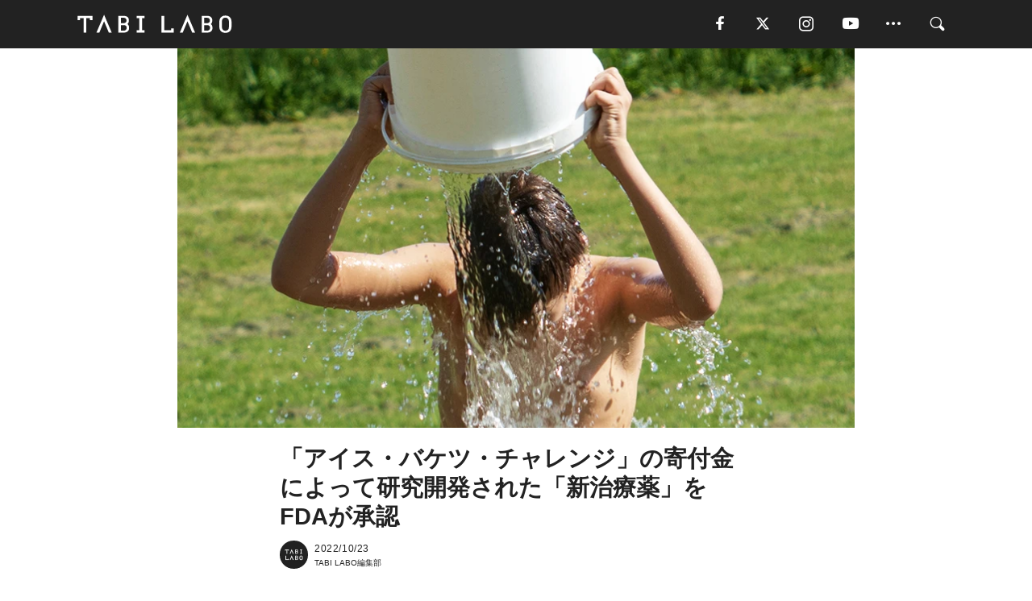

--- FILE ---
content_type: text/html; charset=utf-8
request_url: https://tabi-labo.com/304801/wt-als-ice-bucket-challenge
body_size: 13793
content:
<!DOCTYPE html><html><head><meta charset="utf-8" /><meta content="IE=edge" http-equiv="X-UA-Compatible" /><meta content="width=device-width, initial-scale=1" name="viewport" /><meta content="つい先日、FDAによって新たなALS（筋萎縮性側索硬化症）治療薬の候補のひとつである「AMX0035」が承認された。ALS Association（アメリカALS協会）によれば、これは「アイス・バケツ・チャレンジ」がなければ実現できなかったことのようだ。" name="description" /><meta content="World Topics,HOT,生き方,TABILABO,旅ラボ" name="keywords" /><meta content="TABI LABO編集部" name="author" /><meta content="index,follow" name="robots" /><meta content="summary_large_image" name="twitter:card" /><meta content="@tabilabo_news" name="twitter:site" /><meta content="@tabilabo_news" name="twitter:creator" /><meta content="m7k499k84wp5ixxwhjnfe56tcrycg4" name="facebook-domain-verification" /><meta content="「アイス・バケツ・チャレンジ」から生まれた新治療薬、FDAが承認！" property="og:title" /><meta content="article" property="og:type" /><meta content="https://image.tabi-labo.com/jp/253412/5872878203437056.jpg" property="og:image" /><meta content="https://tabi-labo.com/304801/wt-als-ice-bucket-challenge" property="og:url" /><meta content="TABI LABO" property="og:site_name" /><meta content="つい先日、FDAによって新たなALS（筋萎縮性側索硬化症）治療薬の候補のひとつである「AMX0035」が承認された。ALS Association（アメリカALS協会）によれば、これは「アイス・バケツ・チャレンジ」がなければ実現できなかったことのようだ。" property="og:description" /><meta content="100001088962261" property="fb:admins" /><meta content="1655421248016810" property="fb:app_id" /><link href="https://img.tabi-labo.com/wp-content/uploads/2014/07/favicon.ico" rel="shortcut icon" /><link href="https://img.tabi-labo.com/wp-content/uploads/2014/07/home.gif" rel="apple-touch-icon" /><script async="" src="https://cdn.ampproject.org/v0.js"></script><script async="" custom-element="amp-instagram" src="https://cdn.ampproject.org/v0/amp-instagram-0.1.js"></script><script async="" src="https://www.googletagservices.com/tag/js/gpt.js"></script><script>var googletag = googletag || {};
googletag.cmd = googletag.cmd || [];</script><script>var tags_for_gam = "World Topics,HOT,生き方".split(',')
var pr_article_id = "".split(',')
googletag.cmd.push(function() {
  googletag.defineSlot('/73238597/tlweb-native-recommend-frame-1', ['fluid'], 'FrameAd1').addService(googletag.pubads());
  googletag.defineSlot('/73238597/tlweb-native-recommend-article-1', ['fluid'], 'ArticleAd1').addService(googletag.pubads());
  googletag.defineSlot('/73238597/tlweb-native-recommend-frame-2', ['fluid'], 'FrameAd2').addService(googletag.pubads());
  googletag.defineSlot('/73238597/tlweb-native-recommend-article-2', ['fluid'], 'ArticleAd2').addService(googletag.pubads());
  googletag.defineSlot('/73238597/tlweb-native-recommend-frame-3', ['fluid'], 'FrameAd3').addService(googletag.pubads());
  googletag.defineSlot('/73238597/tlweb-native-recommend-article-3', ['fluid'], 'ArticleAd3').addService(googletag.pubads());
  googletag.defineSlot('/73238597/tlweb-native-recommend-article-4', ['fluid'], 'ArticleAd4').addService(googletag.pubads());
  googletag.defineSlot('/73238597/tlweb-native-recommend-article-5', ['fluid'], 'ArticleAd5').addService(googletag.pubads());
  googletag.defineSlot('/73238597/tlweb-native-recommend-article-6', ['fluid'], 'ArticleAd6').addService(googletag.pubads());
  googletag.pubads().setTargeting('article_id', '304801');
  googletag.pubads().setTargeting('category', 'ISSUE');
  googletag.pubads().setTargeting('tag', tags_for_gam);
  googletag.pubads().setTargeting('pr_article_id', pr_article_id);
});</script><script>googletag.cmd.push(function() {
  googletag.pubads().setTargeting('gender', 'unknown');
  googletag.pubads().setTargeting('age', '');
});</script><script>var screen_size = window.innerWidth < 375 ? 'mobile-small' : window.innerWidth < 768 ? 'mobile' : window.innerWidth < 992 ? 'tablet' : 'pc'
googletag.cmd.push(function() {
  googletag.pubads().setTargeting('env', 'production');
  googletag.pubads().setTargeting('screen_size', screen_size);
  googletag.pubads().setTargeting('page', 'article');
  googletag.pubads().enableSingleRequest();
  googletag.enableServices();
});</script><link rel="stylesheet" href="//d1327e6qskmzf0.cloudfront.net/assets/application-22438996ad2db6e60d5bdc91ceeb703155c3e0521e64e30ba543361bea4c31fb.css" media="all" /><script async="true" src="https://ga.jspm.io/npm:es-module-shims@1.8.3/dist/es-module-shims.js"></script><script type="importmap" data-turbo-track="reload">{
  "imports": {
    "javascript/swiper": "//d1327e6qskmzf0.cloudfront.net/assets/javascript/swiper-cdef983c41f9b6bee83118439a8089f99a23472f27e2292a3ca13c3a09e2b26f.js",
    "app": "//d1327e6qskmzf0.cloudfront.net/assets/app-84d0543da040db226ccdebda36a6bbcc41ba4177bbf7c7fe445d9b312efdb67b.js",
    "article": "//d1327e6qskmzf0.cloudfront.net/assets/article-22c1fe190022e9bb7b322d5c65b06c7cd12a0d8fa371b1abe612e7239f1d767f.js",
    "article_list": "//d1327e6qskmzf0.cloudfront.net/assets/article_list-b9f4e016c0d8df140907b2caea11680f3baa8016fb6081e8e3a2ba2c05954a1f.js",
    "popup": "//d1327e6qskmzf0.cloudfront.net/assets/popup-6cc1fad5e92aa34dcb807f4e393701ffc2a520667ca43095d9863c06f813ad8f.js",
    "swiper_wrapper": "//d1327e6qskmzf0.cloudfront.net/assets/swiper_wrapper-7dc95419c46ef2bf953902df34135fbbbe17fa8562c79c31b7f8f5b33860e974.js"
  }
}</script><title>「アイス・バケツ・チャレンジ」の寄付金によって研究開発された新治療薬を、FDAが承認！ | TABI LABO</title><script>var isBot = true;</script><script>var TopRecommendAreaIsAutoload = false
var BottomRecommendAreaIsAutoload = true
var RecommendAutoloadCondition = {
  buzz: {
    autoload: false,
    lessArticle: false,
  },
  bq: {
    autoload: false,
    lessArticle: false,
  },
  cs: {
    autoload: false,
    lessArticle: false,
  },
  v2: {
    autoload: true,
    lessArticle: false,
  }
}</script><script>_tl_uuid = null;
var cookies = document.cookie.split(';');
for(var i in cookies) {
  if(cookies[i].length > 56 && cookies[i].trim().substring(0, 8) === 'tl_uuid=') {
    var value = cookies[i].split('=')[1];
    _tl_uuid = value.substring(17, 49);
    break;
  }
}
_tl_ga4_params = {'tl_uuid': _tl_uuid};</script><script async="" src="https://www.googletagmanager.com/gtag/js?id=G-7GD8XVFL19"></script><script>window.dataLayer = window.dataLayer || [];
function gtag(){dataLayer.push(arguments);}
gtag('js', new Date());</script><script>(function(w,d,s,l,i){w[l]=w[l]||[];w[l].push({'gtm.start':
new Date().getTime(),event:'gtm.js'});var f=d.getElementsByTagName(s)[0],
j=d.createElement(s),dl=l!='dataLayer'?'&l='+l:'';j.async=true;j.src=
'//www.googletagmanager.com/gtm.js?id='+i+dl;f.parentNode.insertBefore(j,f);
})(window,document,'script','dataLayer','GTM-MKJ6XW');</script><script type="application/ld+json">{
  "@context": "https://schema.org",
  "@type": "NewsArticle",
  "mainEntityOfPage": {
    "@type": "WebPage",
    "@id": "https://tabi-labo.com/304801/wt-als-ice-bucket-challenge"
  },
  "headline": "「アイス・バケツ・チャレンジ」の寄付金によって研究開発された新治療薬を、FDAが承認！ | TABI LABO",
  "keywords": ["World Topics", "HOT", "生き方", "TABILABO", "旅ラボ"],
  "description": "つい先日、FDAによって新たなALS（筋萎縮性側索硬化症）治療薬の候補のひとつである「AMX0035」が承認された。ALS Association（アメリカALS協会）によれば、これは「アイス・バケツ・チャレンジ」がなければ実現できなかったことのようだ。",
  "image": {
    "@type": "ImageObject",
    "url": "https://image.tabi-labo.com/jp/253412/5872878203437056.jpg"
  },
  "dateCreated": "2022-10-11T08:44:08+09:00",
  "datePublished": "2022-10-23T07:00:00+09:00",
  "dateModified": "2022-10-23T07:00:01+09:00",
  "author": {
    "@type": "Person",
    "name": "TABI LABO編集部"
  },
  "creator": {
    "@type": "Person",
    "name": ["TABI LABO編集部"]
  },
  "publisher": {
    "@type": "Organization",
    "name": "TABI LABO",
    "sameAs": [
      "https://www.facebook.com/tabilabonews",
      "https://x.com/tabilabo_news",
      "https://www.instagram.com/tabilabo",
      "https://www.pinterest.jp/tabilabotokyo",
      "https://www.youtube.com/channel/UCosiTouV3orvNLj_mLwpxiA"
    ],
    "url": "https://tabi-labo.com/",
    "logo": {
      "@type": "ImageObject",
      "url": "https://d1327e6qskmzf0.cloudfront.net/images/tl_amp_logo.jpg",
      "width": 435,
      "height":60
    }
  },
  "video": {},
  "inLanguage": "ja_JP"
}</script><!--[if lt IE9]><script src="https://oss.maxcdn.com/html5shiv/3.7.2/html5shiv.min.js"></script><script src="https://oss.maxcdn.com/respond/1.4.2/respond.min.js"></script><![endif]--></head><body class="article" style=""><div class="mobile tablet"><div id="mobile-sidemenu"><ul class="mm-listview"><li class="mm-divider">TAG</li><li class="tags"><a class="tag-button" data-id="sidemenu_mobile_tag" data-label="world_topics" href="/feature/worldtopics"> World Topics</a><a class="tag-button" data-id="sidemenu_mobile_tag" data-label="way_of_life" href="/tag/%E7%94%9F%E3%81%8D%E6%96%B9">生き方</a><a class="tag-button" data-id="sidemenu_mobile_tag" data-label="overseas" href="/tag/%E6%B5%B7%E5%A4%96">海外</a><a class="tag-button" data-id="sidemenu_mobile_tag" data-label="recipe" href="/tag/%E3%83%AC%E3%82%B7%E3%83%94">レシピ</a><a class="tag-button" data-id="sidemenu_mobile_tag" data-label="fashion" href="/tag/%E3%83%95%E3%82%A1%E3%83%83%E3%82%B7%E3%83%A7%E3%83%B3">ファッション</a><a class="tag-button" data-id="sidemenu_mobile_tag" data-label="sweets" href="/tag/%E3%82%B9%E3%82%A4%E3%83%BC%E3%83%84">スイーツ</a><a class="tag-button" data-id="sidemenu_mobile_tag" data-label="art" href="/tag/%E3%82%A2%E3%83%BC%E3%83%88">アート</a><a class="tag-button" data-id="sidemenu_mobile_tag" data-label="interior" href="/tag/%E3%82%A4%E3%83%B3%E3%83%86%E3%83%AA%E3%82%A2">インテリア</a><a class="tag-button" data-id="sidemenu_mobile_tag" data-label="alcohol" href="/tag/%E3%81%8A%E9%85%92">お酒</a><a class="tag-button" data-id="sidemenu_mobile_tag" data-label="environment_issues" href="/tag/%E7%92%B0%E5%A2%83%E5%95%8F%E9%A1%8C">環境問題</a><a class="tag-button" data-id="sidemenu_mobile_tag" data-label="indoor_house_plants" href="/tag/%E8%A6%B3%E8%91%89%E6%A4%8D%E7%89%A9">観葉植物</a><a class="tag-button" data-id="sidemenu_mobile_tag" data-label="meditation" href="/tag/%E7%9E%91%E6%83%B3">瞑想</a><a class="tag-button" data-id="sidemenu_mobile_tag" data-label="gender" href="/tag/%E3%82%B8%E3%82%A7%E3%83%B3%E3%83%80%E3%83%BC">ジェンダー</a><a class="tag-button" data-id="sidemenu_mobile_tag" data-label="happiness" href="/tag/%E5%B9%B8%E3%81%9B">幸せ</a><a class="tag-button" data-id="sidemenu_mobile_tag" data-label="coffee" href="/tag/%E3%82%B3%E3%83%BC%E3%83%92%E3%83%BC">コーヒー</a><a class="tag-button" data-id="sidemenu_mobile_tag" data-label="stress" href="/tag/%E3%82%B9%E3%83%88%E3%83%AC%E3%82%B9">ストレス</a><a class="tag-button" data-id="sidemenu_mobile_tag" data-label="family" href="/tag/%E5%AE%B6%E6%97%8F">家族</a><a class="tag-button" data-id="sidemenu_mobile_tag" data-label="music" href="/tag/%E9%9F%B3%E6%A5%BD">音楽</a><a class="tag-button" data-id="sidemenu_mobile_tag" data-label="wine" href="/tag/%E3%83%AF%E3%82%A4%E3%83%B3">ワイン</a><a class="tag-button" data-id="sidemenu_mobile_tag" data-label="beer" href="/tag/%E3%83%93%E3%83%BC%E3%83%AB">ビール</a></li><li class="mm-divider">CATEGORY</li><li class="category"><a data-id="sidemenu_mobile_category" data-label="issue" href="/category/issue"><span>ISSUE</span></a></li><li class="category"><a data-id="sidemenu_mobile_category" data-label="well-being" href="/category/well-being"><span>WELL-BEING</span></a></li><li class="category"><a data-id="sidemenu_mobile_category" data-label="activity" href="/category/activity"><span>ACTIVITY</span></a></li><li class="category"><a data-id="sidemenu_mobile_category" data-label="love" href="/category/love"><span>LOVE</span></a></li><li class="category"><a data-id="sidemenu_mobile_category" data-label="culture" href="/category/culture"><span>CULTURE</span></a></li><li class="category"><a data-id="sidemenu_mobile_category" data-label="item" href="/category/item"><span>ITEM</span></a></li><li class="frame"><div class="contents-frame col-xs-12 embed"><a id="sidemenu_mobile_category_frame_new" href="/recent" data-id="sidemenu_mobile_category_frame" data-label="new">
<img src="https://image.tabi-labo.com/medium/jp/233759/6375204502634496.jpg" loading="lazy">
</a>

<a id="sidemenu_mobile_category_frame_ranking" href="/ranking" data-id="sidemenu_mobile_category_frame" data-label="ranking">
<img src="https://image.tabi-labo.com/medium/jp/233761/4850026249453568.jpg" loading="lazy">
</a></div></li><li class="mm-divider">FOLLOW</li><li class="follow"><a data-id="sidemenu_mobile_follow" data-label="facebook" href="https://www.facebook.com/tabilabonews/" rel="nofollow" target="_blank"><i class="tlc icon-facebook"></i></a></li><li class="follow"><a data-id="sidemenu_mobile_follow" data-label="twitter" href="https://x.com/intent/follow?screen_name=tabilabo_news" rel="nofollow" target="_blank"><i class="tlc icon-x"></i></a></li><li class="follow"><a data-id="sidemenu_mobile_follow" data-label="instagram" href="https://www.instagram.com/tabilabo/" rel="nofollow" target="_blank"><i class="tlc icon-instagram"></i></a></li><li class="follow"><a data-id="sidemenu_mobile_follow" data-label="youtube" href="https://www.youtube.com/channel/UCosiTouV3orvNLj_mLwpxiA" rel="nofollow" target="_blank"><i class="tlc icon-youtube"></i></a></li><li class="follow"><a data-id="sidemenu_mobile_follow" data-label="line" href="http://bit.ly/2iUk72I" rel="nofollow" target="_blank"><i class="tlc icon-line"></i></a></li><li class="follow"><a data-id="sidemenu_mobile_follow" data-label="mail" href="/page/newsletter" rel="nofollow"><i class="tlc icon-mail"></i></a></li><li class="mm-divider">ABOUT US</li><li class="aboutus-img"><a data-id="sidemenu_aboutus" data-label="recruit" href="https://new-standard.co.jp/careers" target="_blank"><img class="frame-img" loading="lazy" src="https://d3jks39y9qw246.cloudfront.net/medium/132566/43bc7af6bae90d09558dcdc2d3c5368f4b5eef6e.jpg" /></a></li><li class="aboutus"><a data-id="sidemenu_mobile_aboutus" href="https://tabi-labo.com/301274/who-we-are" rel="nofollow" target="_blank">「TABI LABO」とは</a></li><li class="aboutus"><a data-id="sidemenu_mobile_aboutus" href="https://new-standard.co.jp/about" rel="nofollow" target="_blank">会社概要</a></li><li class="aboutus"><a data-id="sidemenu_mobile_aboutus" href="https://share.hsforms.com/1CUdWoY8BRNaq-q6uabUPOwe8gba" rel="nofollow" target="_blank">広告掲載について</a></li><li class="aboutus"><a data-id="sidemenu_mobile_aboutus" href="/page/contact" rel="nofollow">お問い合わせ</a></li><li class="aboutus"><a data-id="sidemenu_mobile_aboutus" href="/page/terms-of-service" rel="nofollow">利用規約</a></li><li class="aboutus"><a data-id="sidemenu_mobile_aboutus" href="/page/privacy-policy" rel="nofollow">個人情報保護方針</a></li><li class="aboutus"><a data-id="sidemenu_mobile_aboutus" href="/page/contents-policy" rel="nofollow">コンテンツポリシー</a></li></ul></div><div id="mobile-sidemenu-close"></div></div><div id="mm-wrapper" style="; "><noscript><iframe height="0" src="//www.googletagmanager.com/ns.html?id=GTM-MKJ6XW" style="display:none;visibility:hidden" width="0"></iframe></noscript><div class="mmenu-fixed" id="header"><div class="content"><div class="mobile tablet menu"><a class="more" data-id="header" data-label="moible_menu" href="#mobile-sidemenu" id="mobile-sidemenu-icon"><span class="icon-bar"></span><span class="icon-bar"></span><span class="icon-bar"></span></a></div><div class="logo"><a data-id="header" data-label="logo" href="/"><img alt="TABI LABO" src="//d1327e6qskmzf0.cloudfront.net/images/tl_logo.svg" /></a></div><div class="mobile tablet menu"><a class="search" data-id="header" data-label="mobile_search" href="/search" rel="nofollow"><i class="tlc icon-search"></i></a></div><div class="pc menu"><a data-id="header" data-label="pc_facebook" href="https://www.facebook.com/tabilabonews/" rel="nofollow" target="_blank"><i class="tlc icon-facebook"></i></a><a data-id="header" data-label="pc_twitter" href="https://x.com/intent/follow?screen_name=tabilabo_news" rel="nofollow" target="_blank"><i class="tlc icon-x"></i></a><a data-id="header" data-label="pc_instagram" href="https://www.instagram.com/tabilabo/" rel="nofollow" target="_blank"><i class="tlc icon-instagram"></i></a><a data-id="header" data-label="pc_youtube" href="https://www.youtube.com/channel/UCosiTouV3orvNLj_mLwpxiA" rel="nofollow" target="_blank"><i class="tlc icon-youtube"></i></a><a class="more" data-id="header" data-label="pc_menu" href="#header-menu" id="pc-sidemenu-icon"><i class="tlc icon-option"></i></a><a data-id="header" data-label="pc_search" href="/search"><i class="tlc icon-search"></i></a></div></div></div><div id="header-menu"><div class="content"><div class="menu pull-right"><span class="close pull-right" id="header-menu-close">&times;</span><ul class="clearfix"><li class="top-menu"><a data-id="header_pc_menu" href="https://tabi-labo.com/301274/who-we-are" rel="nofollow" target="_blank">「TABI LABO」とは</a></li><li><a data-id="header_pc_menu" href="https://new-standard.co.jp/about" rel="nofollow" target="_blank">会社概要</a></li><li><a data-id="header_pc_menu" href="https://share.hsforms.com/1CUdWoY8BRNaq-q6uabUPOwe8gba" rel="nofollow" target="_blank">広告掲載について</a></li><li><a data-id="header_pc_menu" href="https://new-standard.co.jp/careers" rel="nofollow" target="_blank">募集・求人</a></li><li><a data-id="header_pc_menu" href="/page/contact" rel="nofollow">お問い合わせ</a></li><li><a data-id="header_pc_menu" href="/page/terms-of-service" rel="nofollow">利用規約</a></li><li><a data-id="header_pc_menu" href="/page/privacy-policy" rel="nofollow">個人情報保護方針</a></li><li><a data-id="header_pc_menu" href="/page/contents-policy" rel="nofollow">コンテンツポリシー</a></li></ul></div></div></div><div class="mac osx" id="container"><div class="col-xs-12 col-md-12" id="main" style=""><script>_tl_ga4_params = {
  'category': 'issue',
  'author': 'SHOTARO KOJIMA',
  'post_date': '2022/10/23',
  'format': "通常記事",
  'tl_uuid': _tl_uuid,
};</script><header class="article-header" style=""><div class="main-image trimming trimming-16by9" style="background-image:url(&#39;https://image.tabi-labo.com/large/jp/253412/5872878203437056.jpg&#39;)"></div></header><article data-content-type="curation" style=""><div class="contents-container"><h1>「アイス・バケツ・チャレンジ」の寄付金によって研究開発された「新治療薬」をFDAが承認</h1><div class="article-info"><div class="article-info-left"><div class="article-info-box"><div class="article-author"><a data-id="author" href="/author/tabilabo"><img class="author-img" alt="TABI LABO編集部" src="https://img.tabi-labo.com/wp-content/uploads/2016/06/tabilabokoushiki.jpg" /></a><div class="author-box"><div class="article-date"><time itemprop="dateCreated datePublished">2022/10/23</time></div>TABI LABO編集部</div></div></div></div><div class="article-info-right"></div></div><div class="contents"><div class="sentence"><p>つい先日、「アメリカ食品医薬品局（FDA）」によって、新たな<strong>ALS（筋萎縮性側索硬化症）治療薬</strong>の候補のひとつである「AMX0035」が承認された。</p><p>「ALS Association（アメリカALS協会）」によれば、これは「<strong>アイス・バケツ・チャレンジ</strong>」がなければ<strong>実現</strong>できなかったことのようだ。</p><p>「アイス・バケツ・チャレンジ」という単語を耳にするのは久しぶりかもしれない。バケツに入れた氷水を頭からかぶりSNSに動画を投稿し、バトン形式で次の人を指名していくというアレ。</p><p>2014年頃にSNSを中心にバズったムーブメントだが、累計<strong>1700万人以上</strong>が参加したことや寄付金が<strong>1億1500万ドル（約167億円）</strong>も集まったことなどで知られている。</p><p>そんな寄付金によって<strong>研究開発</strong>されたのが「AMX0035」だ。</p><p>同協会によれば、220万ドル（約3億2000万円）の資金が投資されているそう。ちなみに、FDAにこれを承認するように求めた署名数は<strong>5万以上</strong>にのぼるのだとか。</p><p>ソーシャルムーブメントによって寄付金が集まり、新たな治療薬が開発される。これからも同じようなことが起き続けてほしいものだ。</p></div><div class="credit"><span>Reference: </span><a href="https://www.als.org/blog/amx0035-approved-how-we-got-here-and-what-comes-next" target="_blank">AMX0035 Approved! How We Got Here and What Comes Next / ALS Association</a></div><div class="credit"><span>Top image: © </span>Veja/Shutterstock.com</div></div></div><div class="article-footer pc"><div class="tag-box"><ul class="tags"><li class=" "><span class="tag-sharp"># </span><a class="tag-a" data-id="article_tag" data-label="World Topics" href="/tag/World%20Topics">World Topics</a></li><li class=" "><span class="tag-sharp"># </span><a class="tag-a" data-id="article_tag" data-label="HOT" href="/tag/HOT">HOT</a></li><li class=" "><span class="tag-sharp"># </span><a class="tag-a" data-id="article_tag" data-label="生き方" href="/tag/%E7%94%9F%E3%81%8D%E6%96%B9">生き方</a></li></ul></div></div><div class="article-feature-title"><a data-id="to_top" href="/">TABI LABO　この世界は、もっと広いはずだ。</a></div></article><div class="readmore" data-article-id="304801" data-article-title="「アイス・バケツ・チャレンジ」の寄付金によって研究開発された「新治療薬」をFDAが承認"><div class="readmore-button"><a data-id="readmore" href="javascript:void(0)">続きを見る</a></div></div><div class="recommend-area"><div class="click-blocker"></div><div class="recommend-area-inner"><div class="type-recommend"><div class="contents-list-articles vertical clearfix "><div class="article-list vertical" data-log-id="recommend" data-send-impression-log=""><div class="list-box dfp-article col-xs-6" id="dfp-article-1"><div id="ArticleAd1"></div></div><div class="list-box col-xs-6"><span class="category-label"><a class="issue" data-label="ISSUE" href="/category/issue">ISSUE</a></span><a data-article-id="191012" data-id="recommend" data-label="article_191012" href="/191012/icebucketchallenge"><div class="list-image"><div class="trimming trimming-16by9"><amp-img alt="" height="9" layout="responsive" src="https://dowj1zbnmkkht.cloudfront.net/medium/2015/10/ice-bucket-challenge212062033.jpg" width="16"></amp-img></div></div><div class="list-text"><div class="list-title">「アイス・バケツ・チャレンジ」から1年。集まった寄付金120億は、ちゃんと役立っていた</div><div class="list-description pc">2014年の夏に話題となった「アイス・バケツ・チャレンジ」は、インターネットの影響力も加わったことで世界中に拡散され、大きな社会運動へと発展しました。氷水...<span class="post-date">2015/10/04</span></div></div></a></div><div class="list-box col-xs-6"><span class="category-label"><a class="culture" data-label="CULTURE" href="/category/culture">CULTURE</a></span><a data-article-id="273076" data-id="recommend" data-label="article_273076" href="/273076/2y-from-icebucketchallenge"><div class="list-image"><div class="trimming trimming-16by9"><amp-img alt="" height="9" layout="responsive" src="https://d3jks39y9qw246.cloudfront.net/medium/41065/287db59d4e8601c7f7e56a158bafce847ed0a49d.jpg" width="16"></amp-img></div></div><div class="list-text"><div class="list-title">「アイス・バケツ・チャレンジ」から2年。ALSの原因となる遺伝子が発見された！</div><div class="list-description pc">2016年7月25日、ALS（筋萎縮性側索硬化症）の発症の原因となる遺伝子が新たに見つかったと発表されました。「Nature Genetics」に掲載され...<span class="post-date">2016/07/30</span></div></div></a></div><div class="list-box col-xs-6"><span class="category-label"><a class="culture" data-label="CULTURE" href="/category/culture">CULTURE</a></span><a data-article-id="279413" data-id="recommend" data-label="article_279413" href="/279413/firsticebuckettosmithonian"><div class="list-image"><div class="trimming trimming-16by9"><amp-img alt="" height="9" layout="responsive" src="https://d3jks39y9qw246.cloudfront.net/medium/63116/05ee5f288ba1418c0ba8aad6b9e3b5fd2da2ab41.jpg" width="16"></amp-img></div></div><div class="list-text"><div class="list-title">「アイスバケツチャレンジ」の象徴的アイコンが米博物館で永久展示</div><div class="list-description pc">アイスバケツチャレンジを覚えているだろうか。ALS（筋萎縮性側索硬化症）の研究支援と、この難病を広く世の中の人に知ってもらう目的で、2014年アメリカから...<span class="post-date">2016/12/06</span></div></div></a></div><div class="list-box col-xs-6"><span class="category-label"><a class="culture" data-label="CULTURE" href="/category/culture">CULTURE</a></span><a data-article-id="289163" data-id="recommend" data-label="article_289163" href="/289163/wt-annovera"><div class="list-image"><div class="trimming trimming-16by9"><amp-img alt="" height="9" layout="responsive" src="https://image.tabi-labo.com/medium/jp/173172/6438143192465408.jpg" width="16"></amp-img></div></div><div class="list-text"><div class="list-title">1年間も使える「避妊リング」を米FDAが承認</div><div class="list-description pc">「Annovera」自体はシリコン製のリングで、そこに他の避妊薬でも使われているプロゲスチンやエストロゲンなどが含まれているとのこと。<span class="post-date">2018/09/12</span></div></div></a></div><div class="list-box dfp-article col-xs-6" id="dfp-article-2"><div id="ArticleAd2"></div></div></div></div><div class="contents-list-frame dfp-frame"><div class="contents-frame campaign dfp-frame"><div id="FrameAd1"></div></div></div><div class="contents-list-articles vertical clearfix "><div class="article-list vertical" data-log-id="new_article" data-send-impression-log="true"><div class="list-box col-xs-6"><span class="category-label"><a class="activity" data-label="ACTIVITY" href="/category/activity">ACTIVITY</a></span><a class=" unread" data-article-id="312230" data-id="new_article" data-image="https://image.tabi-labo.com/jp/282279/5916625511383040.jpg" data-label="article_312230" data-title="NASAの望遠鏡が「レモン型の系外惑星」を発見。特異な大気組成に謎が深まる" href="/312230/psrlemonplanet"><div class="list-image"><div class="trimming trimming-16by9"><amp-img alt="" height="9" layout="responsive" src="https://image.tabi-labo.com/medium/jp/282279/5916625511383040.jpg" width="16"></amp-img></div></div><div class="list-text"><div class="list-title">NASAの望遠鏡が「レモン型の系外惑星」を発見。特異な大気組成に謎が深まる</div><div class="list-description pc">NASAの望遠鏡がレモン型に歪んだ系外惑星を発見。パルサーの重力による変形や炭素主体の特異な大気が確認され、形成の謎が深まる<span class="post-date">2026/01/31</span></div></div></a></div><div class="list-box dfp-article col-xs-6" id="dfp-article-3"><div id="ArticleAd3"></div></div></div><div class="article-list vertical" data-log-id="recommend" data-send-impression-log=""><div class="list-box col-xs-6"><span class="category-label"><a class="love" data-label="LOVE" href="/category/love">LOVE</a></span><a data-article-id="307175" data-id="recommend" data-label="article_307175" href="/307175/wt-fda-approves-oral-contraceptive"><div class="list-image"><div class="trimming trimming-16by9"><amp-img alt="" height="9" layout="responsive" src="https://image.tabi-labo.com/medium/jp/263574/5046919678132224.jpg" width="16"></amp-img></div></div><div class="list-text"><div class="list-title">【アメリカ】経口避妊薬の市販を「FDA」が承認。避妊方法の新たな選択肢が誕生</div><div class="list-description pc">アメリカの「食品医薬品局（FDA）」が、処方箋なしでの経口避妊薬の市販を承認した。販売されるのは「Opill（オピル）」という薬で、ドラッグストアやオンラ...<span class="post-date">2023/07/20</span></div></div></a></div><div class="list-box col-xs-6"><span class="category-label"><a class="issue" data-label="ISSUE" href="/category/issue">ISSUE</a></span><a data-article-id="305425" data-id="recommend" data-label="article_305425" href="/305425/wt-upside-foods"><div class="list-image"><div class="trimming trimming-16by9"><amp-img alt="" height="9" layout="responsive" src="https://image.tabi-labo.com/medium/jp/255698/5936019457179648.jpg" width="16"></amp-img></div></div><div class="list-text"><div class="list-title">2023年、アメリカ「培養肉」解禁へ</div><div class="list-description pc">アメリカ食品医薬品局（FDA）が、培養肉のスタートアップ「Upside Foods」が製造する商品の安全性を認可した。これによって同社は培養肉製品の販売が...<span class="post-date">2022/12/31</span></div></div></a></div><div class="list-box dfp-article col-xs-6" id="dfp-article-4"><div id="ArticleAd4"></div></div><div class="list-box col-xs-6"><span class="category-label"><a class="activity" data-label="ACTIVITY" href="/category/activity">ACTIVITY</a></span><a data-article-id="295767" data-id="recommend" data-label="article_295767" href="/295767/wt-papico"><div class="list-image"><div class="trimming trimming-16by9"><amp-img alt="" height="9" layout="responsive" src="https://image.tabi-labo.com/medium/jp/219911/6101774117109760.jpg" width="16"></amp-img></div></div><div class="list-text"><div class="list-title">「パピコ」にリフレッシュ効果あり。学会が認める</div><div class="list-description pc">「江崎グリコ」が「龍谷大学」と共同研究を進めてきた臨床実験、「パピコの喫食でリフレッシュ効果が得られる」が立証。日本食品科学工学会誌に論文受理され、近く掲...<span class="post-date">2020/07/30</span></div></div></a></div><div class="list-box col-xs-6"><span class="category-label"><a class="culture" data-label="CULTURE" href="/category/culture">CULTURE</a></span><a data-article-id="302273" data-id="recommend" data-label="article_302273" href="/302273/wt-lego-is-worth-than-gold"><div class="list-image"><div class="trimming trimming-16by9"><amp-img alt="" height="9" layout="responsive" src="https://image.tabi-labo.com/medium/jp/244550/5210599095009280.jpg" width="16"></amp-img></div></div><div class="list-text"><div class="list-title">【研究】金よりもLEGOへの投資の方が価値がある！？</div><div class="list-description pc">堅実な投資先としては「金」への投資が挙げられることが多いが、先日行われたある調査によると、「LEGO」へ投資した方が高い収益を生み出すことが判明。レゴセッ...<span class="post-date">2021/12/26</span></div></div></a></div><div class="list-box col-xs-6"><span class="category-label"><a class="culture" data-label="CULTURE" href="/category/culture">CULTURE</a></span><a data-article-id="298388" data-id="recommend" data-label="article_298388" href="/298388/wt-kao-technology-prevent-mosquito"><div class="list-image"><div class="trimming trimming-16by9"><amp-img alt="" height="9" layout="responsive" src="https://image.tabi-labo.com/medium/jp/228300/6434372441866240.jpg" width="16"></amp-img></div></div><div class="list-text"><div class="list-title">蚊が嫌う肌表面を作る「刺されないための新技術」が開発</div><div class="list-description pc">「花王」が、特定のオイルを塗ることによって蚊の嫌いな肌表面を作り出し、蚊に刺されることを防ぐ新技術を開発した。<span class="post-date">2020/12/28</span></div></div></a></div></div></div><div class="contents-list-frame dfp-frame"><div class="contents-frame campaign dfp-frame"><div id="FrameAd2"></div></div></div><div class="contents-list-articles vertical clearfix "><div class="article-list vertical" data-log-id="new_article" data-send-impression-log="true"><div class="list-box col-xs-6"><span class="category-label"><a class="culture" data-label="CULTURE" href="/category/culture">CULTURE</a></span><a class=" unread" data-article-id="312229" data-id="new_article" data-image="https://image.tabi-labo.com/jp/282278/5372334439399424.jpg" data-label="article_312229" data-title="アカデミー賞が2029年からYouTubeでの独占配信に移行と発表" href="/312229/ampasyoutube"><div class="list-image"><div class="trimming trimming-16by9"><amp-img alt="" height="9" layout="responsive" src="https://image.tabi-labo.com/medium/jp/282278/5372334439399424.jpg" width="16"></amp-img></div></div><div class="list-text"><div class="list-title">アカデミー賞が2029年からYouTubeでの独占配信に移行と発表</div><div class="list-description pc">2029年からアカデミー賞がYouTubeで独占配信されることが決定した。ABCでの放送は100周年となる2028年まで継続され、以降はデジタル配信へ移行<span class="post-date">2026/01/31</span></div></div></a></div><div class="list-box dfp-article col-xs-6" id="dfp-article-5"><div id="ArticleAd5"></div></div></div><div class="article-list vertical" data-log-id="recommend" data-send-impression-log=""><div class="list-box col-xs-6"><span class="category-label"><a class="activity" data-label="ACTIVITY" href="/category/activity">ACTIVITY</a></span><a data-article-id="292724" data-id="recommend" data-label="article_292724" href="/292724/wt-kimochito"><div class="list-image"><div class="trimming trimming-16by9"><amp-img alt="" height="9" layout="responsive" src="https://image.tabi-labo.com/medium/jp/200938/5716273631592448.jpg" width="16"></amp-img></div></div><div class="list-text"><div class="list-title">「不要な本、CD、DVDでも寄付できる」ブックオフが「首里城復興」への寄付をスタート</div><div class="list-description pc">不要となった本、CD、DVDなどを買取、その金額を全額寄付に回す「ブックオフ」の取り組み「キモチと。」が、首里城復興・再建に向けた寄付ができる取り組みを開...<span class="post-date">2019/11/13</span></div></div></a></div><div class="list-box col-xs-6"><span class="category-label"><a class="love" data-label="LOVE" href="/category/love">LOVE</a></span><a data-article-id="132101" data-id="recommend" data-label="article_132101" href="/132101/ice-bucket-challenge-als"><div class="list-image"><div class="trimming trimming-16by9"><amp-img alt="" height="9" layout="responsive" src="https://dowj1zbnmkkht.cloudfront.net/medium/2015/05/150524_ice-bucket-challenge-als.jpg" width="16"></amp-img></div></div><div class="list-text"><div class="list-title">ALSで母親を亡くしたライター「ALSはまだ終わっていない」</div><div class="list-description pc">社会現象となった昨年夏の「アイスバケットチャレンジ」。各界の著名人から市井の人々まで、だれもが頭から氷水をかぶりました。「Elite Daily」に掲載さ...<span class="post-date">2015/05/24</span></div></div></a></div><div class="list-box dfp-article col-xs-6" id="dfp-article-6"><div id="ArticleAd6"></div></div><div class="list-box col-xs-6"><span class="category-label"><a class="issue" data-label="ISSUE" href="/category/issue">ISSUE</a></span><a data-article-id="306807" data-id="recommend" data-label="article_306807" href="/306807/wt-fda-neuralink-in-human-clinical-study"><div class="list-image"><div class="trimming trimming-16by9"><amp-img alt="" height="9" layout="responsive" src="https://image.tabi-labo.com/medium/jp/261991/6017277881221120.jpg" width="16"></amp-img></div></div><div class="list-text"><div class="list-title">「人間の脳内にチップを埋め込む試験」ついに米国で臨床試験へ</div><div class="list-description pc">イーロン・マスクらが設立した、脳内に埋め込むデバイスを開発する企業「Neuralink」。なんと、「FDA（アメリカ食品医薬品局）」からヒトでの臨床試験に...<span class="post-date">2023/06/06</span></div></div></a></div><div class="list-box col-xs-6"><span class="category-label"><a class="issue" data-label="ISSUE" href="/category/issue">ISSUE</a></span><a data-article-id="291716" data-id="recommend" data-label="article_291716" href="/291716/wt-lasvegas-donation"><div class="list-image"><div class="trimming trimming-16by9"><amp-img alt="" height="9" layout="responsive" src="https://image.tabi-labo.com/medium/jp/195011/6075060267778048.jpg" width="16"></amp-img></div></div><div class="list-text"><div class="list-title">ラスベガスで「遊び心のある」反則金の納付方法が施行</div><div class="list-description pc">6月19日、ラスベガス市が駐車違反の反則金を支払う代わりに、学校への文房具の寄付をしてもいいと認めました。<span class="post-date">2019/07/04</span></div></div></a></div><div class="list-box col-xs-6"><span class="category-label"><a class="issue" data-label="ISSUE" href="/category/issue">ISSUE</a></span><a data-article-id="286049" data-id="recommend" data-label="article_286049" href="/286049/awake-sns-donation"><div class="list-image"><div class="trimming trimming-16by9"><amp-img alt="" height="9" layout="responsive" src="https://image.tabi-labo.com/medium/jp/142356/4581838697791488.jpg" width="16"></amp-img></div></div><div class="list-text"><div class="list-title">「いいね」「リツイート」が誰かを幸せにすることがある。感動の実話。</div><div class="list-description pc">去年の感謝祭で帰省した大学生の女の子、その時、入院中の友人のお見舞いで子ども病院を訪れることに。そこで、祝日にもかかわらず家族と過ごせない子どもたちの存在...<span class="post-date">2018/02/01</span></div></div></a></div></div></div><div class="contents-list-frame dfp-frame"><div class="contents-frame campaign dfp-frame"><div id="FrameAd3"></div></div></div><div class="contents-list-articles vertical clearfix "><div class="article-list vertical" data-log-id="recommend" data-send-impression-log=""><div class="list-box col-xs-6"><span class="category-label"><a class="item" data-label="ITEM" href="/category/item">ITEM</a></span><a data-article-id="298884" data-id="recommend" data-label="article_298884" href="/298884/wt-gari-2021-1st-flavor"><div class="list-image"><div class="trimming trimming-16by9"><amp-img alt="" height="9" layout="responsive" src="https://image.tabi-labo.com/medium/jp/229927/4631320072290304.jpg" width="16"></amp-img></div></div><div class="list-text"><div class="list-title">「ガリガリ君」の40周年新フレーバー第1弾は、クセになる炭酸飲料の味わい！</div><div class="list-description pc">今年で40周年を迎えるアイスキャンディー「ガリガリ君」の新味「ガリガリ君ジンジャーエール」と「ガリガリ君レモンスカッシュ」が今月19日（火）から全国発売。<span class="post-date">2021/01/21</span></div></div></a></div><div class="list-box col-xs-6"><span class="category-label"><a class="well-being" data-label="WELL-BEING" href="/category/well-being">WELL-BEING</a></span><a data-article-id="281749" data-id="recommend" data-label="article_281749" href="/281749/smog-free-bicycle"><div class="list-image"><div class="trimming trimming-16by9"><amp-img alt="" height="9" layout="responsive" src="https://d3jks39y9qw246.cloudfront.net/medium/92787/65876c22016102eaf50d019174f59c73041cf44a.jpg" width="16"></amp-img></div></div><div class="list-text"><div class="list-title">この自転車は、「かつての北京」を取り戻すためのチャレンジだ</div><div class="list-description pc">北京に行った時、大気汚染で最も深刻な状態を表す「赤色警報」が出ていた。日の光がスモッグで霞んでオレンジがかり、午前なのにまるで夕方のような光景だったのを覚...<span class="post-date">2017/05/25</span></div></div></a></div><div class="list-box col-xs-6"><span class="category-label"><a class="issue" data-label="ISSUE" href="/category/issue">ISSUE</a></span><a data-article-id="304839" data-id="recommend" data-label="article_304839" href="/304839/wt-brest-cancer-implants"><div class="list-image"><div class="trimming trimming-16by9"><amp-img alt="" height="9" layout="responsive" src="https://image.tabi-labo.com/medium/jp/253359/4900841104343040.jpg" width="16"></amp-img></div></div><div class="list-text"><div class="list-title">乳房インプラントに「がんのリスク」FDAが警告</div><div class="list-description pc">先月、FDA（アメリカ食品医薬品局）が「FDA Safety Communication（FDAの安全に関するお知らせ）」の中で、乳房インプラントが原因で...<span class="post-date">2022/10/21</span></div></div></a></div><div class="list-box col-xs-6"><span class="category-label"><a class="culture" data-label="CULTURE" href="/category/culture">CULTURE</a></span><a data-article-id="301387" data-id="recommend" data-label="article_301387" href="/301387/wt-mit-inflatable-robotic-hand-release"><div class="list-image"><div class="trimming trimming-16by9"><amp-img alt="" height="9" layout="responsive" src="https://image.tabi-labo.com/medium/jp/241118/6355121369776128.jpg" width="16"></amp-img></div></div><div class="list-text"><div class="list-title">高性能な「義手」が破格の値段で！米中大学研究チームが開発</div><div class="list-description pc">MITと上海交通大学の合同研究チームが新たに開発した義手に大きな注目が集まっている。自身の感覚通りに様々な動きをさせることが可能なシリコン製のこの義手、な...<span class="post-date">2021/09/03</span></div></div></a></div><div class="list-box col-xs-6"><span class="category-label"><a class="activity" data-label="ACTIVITY" href="/category/activity">ACTIVITY</a></span><a data-article-id="309771" data-id="recommend" data-label="article_309771" href="/309771/wt-ruffles-kfc-potato-chips"><div class="list-image"><div class="trimming trimming-16by9"><amp-img alt="" height="9" layout="responsive" src="https://image.tabi-labo.com/medium/jp/272825/5301103119826944.jpg" width="16"></amp-img></div></div><div class="list-text"><div class="list-title">KFCのあの「バケツ」がプールになった！</div><div class="list-description pc">「ラッフルズ」と「KFC」がコラボし、「Ruffles Double Crunch KFC Zinger」というポテチをリリース。「KFC」の「Zinge...<span class="post-date">2024/07/23</span></div></div></a></div><div class="list-box col-xs-6"><span class="category-label"><a class="item" data-label="ITEM" href="/category/item">ITEM</a></span><a data-article-id="298370" data-id="recommend" data-label="article_298370" href="/298370/wt-kintsugi-kit"><div class="list-image"><div class="trimming trimming-16by9"><amp-img alt="" height="9" layout="responsive" src="https://image.tabi-labo.com/medium/jp/228345/5187549609852928.jpg" width="16"></amp-img></div></div><div class="list-text"><div class="list-title">自宅で、自分のペースでできる「金継ぎキット」</div><div class="list-description pc">漆芸家・修復師の日置美緒（へきみお）が自宅で「金継ぎ」のための道具を一からセレクト。『金継ぎのお道具箱「巡（めぐる）━金継ぎ時代━」』<span class="post-date">2020/12/25</span></div></div></a></div></div></div><div class="readmore-articles" data-url="/api/v1/recommend/304801/articles?" id="recommend-viewmore"><div class="readmore-button"><a href="javascript:void(0)" id="recommend-viewmore-button">関連する記事をもっと見る</a></div></div></div><script async="async" crossorigin="anonymous" src="https://pagead2.googlesyndication.com/pagead/js/adsbygoogle.js?client=ca-pub-5908474222798293"></script><ins class="adsbygoogle" data-ad-client="ca-pub-5908474222798293" data-ad-format="fluid" data-ad-layout-key="-6m+e5+14-4i+9g" data-ad-slot="3738579581" style="display:block"></ins><script>(adsbygoogle = window.adsbygoogle || []).push({});</script><div class="tl-user-recommend-articles-container type-user-recommend hidden"><h4 class="recommend-area-inner-lead">FOR YOU</h4><div class="contents-list-articles vertical clearfix" data-alter-url="/api/v1/buzz/304801/6/articles?" data-url="/api/v1/tl_user_recommend_articles?type=v2" id="tl-recommend"></div><div class="contents-list-articles vertical clearfix" data-pagination="false" data-url="/api/v1/tl_user_recommend_articles?type=v2" id="recommend-autoloading"></div></div></div></div><script async="true" type="module">import "article"
import "article_list"</script><div data-content-id="304801" data-content-type="article" id="popup"><div class="popup-overlay"><div class="popup-container"><div class="close-modal" id="popup-close"><div></div></div><div id="popup-contents"></div></div></div><script async="true" type="module">import "popup"</script></div></div></div><div class="hidden" id="footer"><div class="footer-tl-logo"><a data-id="footer" data-label="tl_logo" href="/"><img alt="TABI LABO" src="//d1327e6qskmzf0.cloudfront.net/images/tl_logo.svg" /></a></div><div class="footer-container"><div class="footer-title section-title">OTHER</div><div class="footer-contents footer-contents-flex"><div class="footer-box"><div class="footer-content-title section-title pc tablet">MEDIA</div><a data-id="footer" data-image="https://image.tabi-labo.com/small/jp/212228/5277666898870272.jpg" data-label="be" href="https://tabi-labo.com/feature/Beeeee" target="_blank"><img class="footer-image" alt="be" loading="lazy" src="https://image.tabi-labo.com/small/jp/212228/5277666898870272.jpg" /></a></div><div class="footer-box"><div class="footer-content-title section-title pc tablet">MEDIA</div><a data-id="footer" data-image="https://image.tabi-labo.com/small/jp/169726/4786969775177728.jpg" data-label="local" href="https://tabi-labo.com/feature/local" target="_blank"><img class="footer-image" alt="local" loading="lazy" src="https://image.tabi-labo.com/small/jp/169726/4786969775177728.jpg" /></a></div><div class="footer-box"><div class="footer-content-title section-title pc tablet">VIDEO</div><a data-id="footer" data-image="https://image.tabi-labo.com/small/jp/169725/4600725581594624.jpg" data-label="go" href="https://tabi-labo.com/feature/go" target="_blank"><img class="footer-image" alt="go" loading="lazy" src="https://image.tabi-labo.com/small/jp/169725/4600725581594624.jpg" /></a></div><div class="footer-box"><div class="footer-content-title section-title pc tablet">VIDEO</div><a data-id="footer" data-image="https://image.tabi-labo.com/small/jp/169724/5417575261405184.jpg" data-label="takibito" href="https://tabi-labo.com/feature/takibito" target="_blank"><img class="footer-image" alt="takibito" loading="lazy" src="https://image.tabi-labo.com/small/jp/169724/5417575261405184.jpg" /></a></div><div class="footer-box"><div class="footer-content-title section-title pc tablet">EVENT</div><a data-id="footer" data-image="https://image.tabi-labo.com/small/jp/169727/6391887871082496.jpg" data-label="bpm" href="https://bpm-tokyo.com/#event" target="_blank"><img class="footer-image" alt="bpm" loading="lazy" src="https://image.tabi-labo.com/small/jp/169727/6391887871082496.jpg" /></a></div></div></div><div class="follow-button-container follow-button-in-footer"><div class="follow-button-content"><div class="sns"><div class="follow-intro">FOLLOW US</div><div class="follow-title">TABI LABOの最新記事をCHECK!</div><div class="footer-icons"><a data-id="footer" data-label="facebook" href="https://www.facebook.com/tabilabonews/" rel="nofollow" target="_blank"><i class="tlc icon-facebook"></i></a><a data-id="footer" data-label="twitter" href="https://x.com/intent/follow?screen_name=tabilabo_news" rel="nofollow" target="_blank"><i class="tlc icon-x"></i></a><a data-id="footer" data-label="instagram" href="https://www.instagram.com/tabilabo/" rel="nofollow" target="_blank"><i class="tlc icon-instagram"></i></a><a data-id="footer" data-label="youtube" href="https://www.youtube.com/channel/UCosiTouV3orvNLj_mLwpxiA" rel="nofollow" target="_blank"><i class="tlc icon-youtube"></i></a><a data-id="footer" data-label="line" href="http://bit.ly/2iUk72I" rel="nofollow" target="_blank"><i class="tlc icon-line"></i></a></div></div><div class="mail"><div class="follow-intro">JOIN US</div><div class="follow-title">1日1通、メールで新着情報をCHECK!</div><a href="/page/newsletter" rel="nofollow" target="_blank">詳しくはコチラ ></a><form action="https://tabi-labo.us10.list-manage.com/subscribe/post" method="post"><input name="u" type="hidden" value="38a8431a935e286251b450c79" /><input name="id" type="hidden" value="a99eb647b9" /><input autocapitalize="off" autocorrect="off" class="mail-form form-control" id="MERGE0" name="MERGE0" placeholder="Mail address" size="25" type="email" value="" /><div aria-hidden="true" style="position: absolute; left: -5000px;"><input name="b_38a8431a935e286251b450c79_a99eb647b9" tabindex="-1" type="text" value="" /></div><input name="DEVICE" type="hidden" value="PC・Tablet" /><input checked="" id="mce-group[7]-7-1" name="group[7][2]" style="display:none;" type="checkbox" value="2" /><input class="mail-form-submit form-control" type="submit" value="GO" /></form><div class="clearfix"></div></div></div></div></div><div class="mobile tablet mmenu-fixed" id="footer-menu"><div class="footer-box" id="footer-category"><ul><li class="category col-xs-6"><a data-id="footermenu_category" data-label="issue" href="/category/issue"><span>ISSUE</span></a></li><li class="category col-xs-6"><a data-id="footermenu_category" data-label="well-being" href="/category/well-being"><span>WELL-BEING</span></a></li><li class="category col-xs-6"><a data-id="footermenu_category" data-label="activity" href="/category/activity"><span>ACTIVITY</span></a></li><li class="category col-xs-6"><a data-id="footermenu_category" data-label="love" href="/category/love"><span>LOVE</span></a></li><li class="category col-xs-6"><a data-id="footermenu_category" data-label="culture" href="/category/culture"><span>CULTURE</span></a></li><li class="category col-xs-6"><a data-id="footermenu_category" data-label="item" href="/category/item"><span>ITEM</span></a></li></ul></div><div id="footer-menu-list"><ul><li><a data-id="footer_def" data-label="home" href="/" id="footer-menu-home"><i class="tlc icon-home"></i>HOME</a></li><li><a data-id="footer_def" data-label="category" href="javascript:void(0)" id="footer-menu-category"><i class="tlc icon-category"></i>CATEGORY</a></li><li><a data-id="footer_def" data-label="ranking" href="/ranking" id="footer-menu-ranking"><i class="tlc icon-ranking"></i>RANKING</a></li><li><a data-id="footer_def" data-label="search" href="/search" id="footer-menu-search"><i class="tlc icon-search"></i>SEARCH</a></li></ul></div></div><script>if (document.querySelectorAll('.dfp-article').length > 0 || document.querySelectorAll('.dfp-frame').length > 0) {
  googletag.cmd.push(() => {
    googletag.display('ArticleAd1');
    googletag.display('FrameAd1');
  });
}</script><script async="true" type="module">import "app"</script><script>gtag('config', 'G-7GD8XVFL19', _tl_ga4_params);</script><div id="fb-root"></div><script>(function(d, s, id) {
  var js, fjs = d.getElementsByTagName(s)[0];
  if (d.getElementById(id)) return;
  js = d.createElement(s); js.id = id;
  js.async = true;
  js.src = "//connect.facebook.net/ja_JP/sdk.js#xfbml=1&version=v2.7";
  fjs.parentNode.insertBefore(js, fjs);
}(document, 'script', 'facebook-jssdk'));</script></div></body></html>

--- FILE ---
content_type: text/html; charset=utf-8
request_url: https://www.google.com/recaptcha/api2/aframe
body_size: 266
content:
<!DOCTYPE HTML><html><head><meta http-equiv="content-type" content="text/html; charset=UTF-8"></head><body><script nonce="dP77ywn1iK5PHwfgMx_f0A">/** Anti-fraud and anti-abuse applications only. See google.com/recaptcha */ try{var clients={'sodar':'https://pagead2.googlesyndication.com/pagead/sodar?'};window.addEventListener("message",function(a){try{if(a.source===window.parent){var b=JSON.parse(a.data);var c=clients[b['id']];if(c){var d=document.createElement('img');d.src=c+b['params']+'&rc='+(localStorage.getItem("rc::a")?sessionStorage.getItem("rc::b"):"");window.document.body.appendChild(d);sessionStorage.setItem("rc::e",parseInt(sessionStorage.getItem("rc::e")||0)+1);localStorage.setItem("rc::h",'1769856967059');}}}catch(b){}});window.parent.postMessage("_grecaptcha_ready", "*");}catch(b){}</script></body></html>